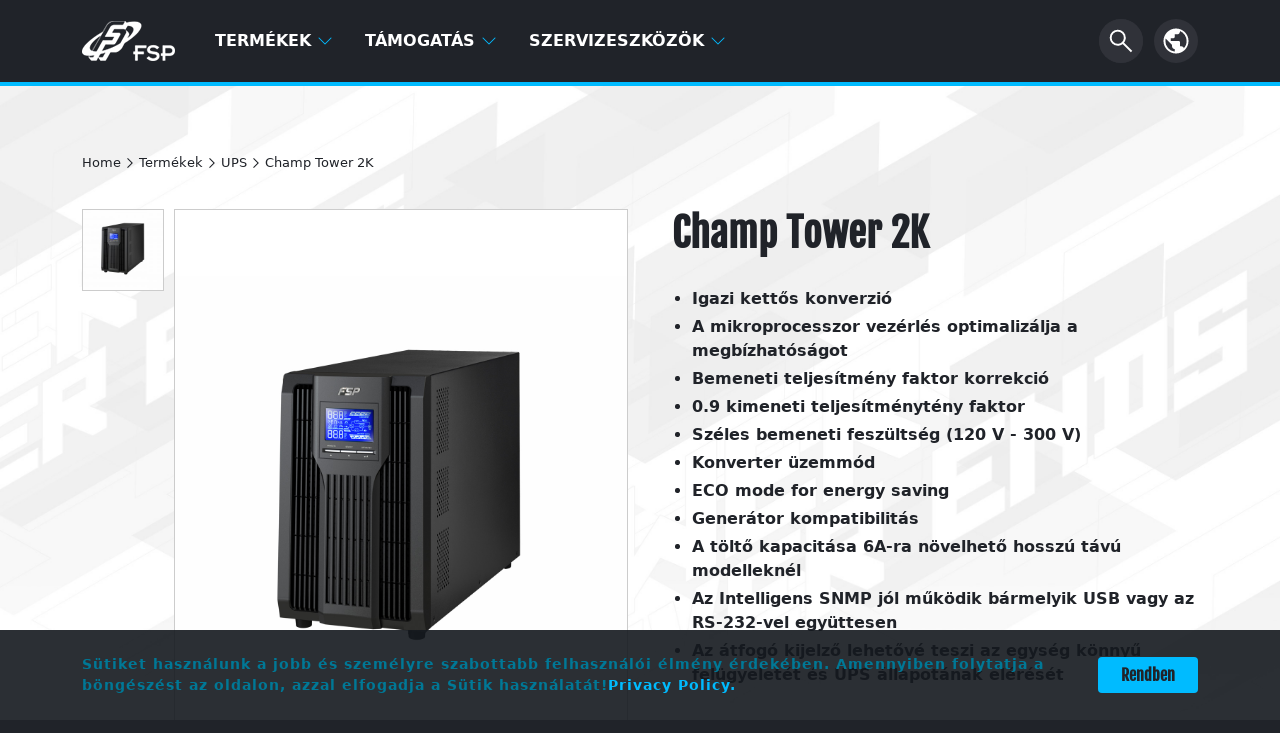

--- FILE ---
content_type: text/html; charset=UTF-8
request_url: https://www.fsplifestyle.com/PROP17b002901/
body_size: 8786
content:
<!DOCTYPE html>
<html lang="hu-hu" prefix='og:https://ogp.me/ns#'>
	<head>
		<meta charset="utf-8" />
		<meta name="viewport" content="width=device-width, initial-scale=1" />
		<meta http-equiv="X-UA-Compatible" content="IE=9; IE=8; IE=7" />
		<meta name="google-site-verification" content="oT9ucSuHNWNTDhH9WdFS-cv-Yt2um3KYyD1YOKUDtyc" />
				
		<!-- Google Tag Manager -->
		<script>(function(w,d,s,l,i){w[l]=w[l]||[];w[l].push({'gtm.start':
		new Date().getTime(),event:'gtm.js'});var f=d.getElementsByTagName(s)[0],
		j=d.createElement(s),dl=l!='dataLayer'?'&l='+l:'';j.async=true;j.src=
		'https://www.googletagmanager.com/gtm.js?id='+i+dl;f.parentNode.insertBefore(j,f);
		})(window,document,'script','dataLayer','GTM-5GXWJJP');</script>
		<!-- End Google Tag Manager -->
		
		<!-- Meta Pixel Code -->
		<!--<script>
		!function(f,b,e,v,n,t,s)
		{if(f.fbq)return;n=f.fbq=function(){n.callMethod?
		n.callMethod.apply(n,arguments):n.queue.push(arguments)};
		if(!f._fbq)f._fbq=n;n.push=n;n.loaded=!0;n.version='2.0';
		n.queue=[];t=b.createElement(e);t.async=!0;
		t.src=v;s=b.getElementsByTagName(e)[0];
		s.parentNode.insertBefore(t,s)}(window, document,'script',
		'https://connect.facebook.net/en_US/fbevents.js');
		fbq('init', '1972619403230971');
		fbq('track', 'PageView');
		</script>-->
		<!-- End Meta Pixel Code -->

		
				<title>Champ Tower | Szünetmentes tápegységek | FSP</title>
		<meta name="keywords" content="" />
		<meta name="description" content="Az FSP Champ egy kettős konverziós online UPS, 0.9-es kimenti teljesítménytény faktorral és energiatakarékos ECO móddal." />
		<!--FACEBOOK CONFIG-->
		<meta property="fb:admins" content="100000405395893" />
		<meta property="fb:app_id" content="642760455928853" />
		<meta property="og:title" content="Champ Tower" />
		<meta property="og:type" content="product" />
		<meta property="og:url" content="https://www.fsplifestyle.com/hu/product/ChampTower2K.html" />
		<meta property="og:image" content="https://www.fsplifestyle.com/upload/product/PIC16100000000000336_1040x520.jpg" />
		<meta property="og:description" content="Az FSP Champ egy kettős konverziós online UPS, 0.9-es kimenti teljesítménytény faktorral és energiatakarékos ECO móddal." />
		<!-- The styles -->
		<!-- <link href="//fonts.googleapis.com/css?family=Roboto:400,300,500,700" rel="stylesheet" type="text/css" />	-->
		<link href="../bootstrap-5.1.1/dist/css/bootstrap.min.css" rel="stylesheet" type="text/css" />				
		<link href="../css/animate.min.css" rel="stylesheet" type="text/css" />
		
		<link href="../css/neatcookie.css?v=220701001" rel="stylesheet" type="text/css" />
		<link href="../css/head.css" rel="stylesheet" type="text/css" />
		<link href="../css/footer.css" rel="stylesheet" type="text/css" />
		<link href="../css/hover-min.css" rel="stylesheet" type="text/css" />
		<!-- Add fancyBox Nancy Edit -->
		<link href="../css/jquery.fancybox.css?v=2.1.7" rel="stylesheet" type="text/css" media="screen" />
		<link href="https://cdnjs.cloudflare.com/ajax/libs/animate.css/4.0.0/animate.min.css" rel="stylesheet" />
		
		<link href="../css/model.css" rel="stylesheet" type="text/css" /><link href="../js/baguetteBox/baguetteBox.min.css" rel="stylesheet" type="text/css" />		
		<!--<link href="../js/jquery.bxslider/jquery.bxslider.css" rel="stylesheet" type="text/css" />
		<link href="../js/baguetteBox/baguetteBox.min.css" rel="stylesheet" type="text/css" />
		<link href="../css/set.css" rel="stylesheet" type="text/css" /> -->
				
		<!-- jQuery -->
		<script src="../js/jquery-3.6.0.min.js"></script>
		<!-- <script src="../bootstrap-5.1.1/dist/js/bootstrap.min.js"></script>-->
		<script src="../bootstrap-5.1.1/dist/js/bootstrap.bundle.min.js"></script>
		<script src="../js/jquery.cookie.js"></script>
		<script src="../js/eatcookie.js"></script>		
		<script src="../js/WOW-master/dist/wow.min.js"></script>
		<script src='https://www.recaptcha.net/recaptcha/api.js'></script>
		<!-- <script src="../js/jquery.ellipsis.js"></script>		
		<script src="../js/jquery.scrollme.min.js"></script>
		<script src="../js/jquery.bxslider/jquery.bxslider.min.js"></script>
		<script src="../js/baguetteBox/baguetteBox.min.js"></script>-->

		<script src="../js/blowup.js"></script><script src="../js/baguetteBox/baguetteBox.min.js"></script>		
				<!-- The HTML5 shim, for IE6-8 support of HTML5 elements -->
	  <!--[if lt IE 9]>
	      <script src="//oss.maxcdn.com/html5shiv/3.7.2/html5shiv.min.js"></script>
	      <script src="//oss.maxcdn.com/respond/1.4.2/respond.min.js"></script>
	    <![endif]-->		

		<!--[if IE]>
		    <script src = "../js/fixIEPlaceholder.js"></script>
		<![endif]-->
		
		<!-- The fav icon -->
		<link rel="shortcut icon" type="image/x-icon" href="/favicon.ico">
		<link rel="icon" type="image/x-icon" href="/favicon.ico">	
		<link rel="icon" type="image/png" href="/favicon-32x32.png" sizes="32x32">
		<link rel="icon" type="image/png" href="/favicon-64x64.png" sizes="64x64">
		<link rel="icon" type="image/png" href="/favicon-192x192.png" sizes="192x192">
	</head>
	
	<body>
		<!-- Google Tag Manager (noscript) -->
		<noscript><iframe src="https://www.googletagmanager.com/ns.html?id=GTM-5GXWJJP"
		height="0" width="0" style="display:none;visibility:hidden"></iframe></noscript>
		<!-- End Google Tag Manager (noscript) -->
		
		<!-- Meta Pixel Code -->
		<!-- <noscript><img height="1" width="1" style="display:none" src="https://www.facebook.com/tr?id=1972619403230971&ev=PageView&noscript=1" /></noscript>-->
		<!-- End Meta Pixel Code -->
	
			
		<!--Navigation -->		
		<header>
			<div class="head_menu">
                <nav class="navbar navbar-expand-md navbar-light bg-light fixed-top">
                    <div class="container">
						<div class="fsp_logo">
                            <a class="navbar-brand" href="../hu/index.php"><!--FSP logo-->
                                <img src="../imgs/head_logo_fsp.png">
                            </a>
                        </div>
						
						<!--Mobile Language Menu-->
						<div class="head_language head_language_m">
                            <div class="nav-item dropdown">
                                <a class="nav-link" href="#" id="navbarDropdown" role="button" data-bs-toggle="dropdown" aria-expanded="false">
                                    <img src="../imgs/icon/svg/icon_earth.svg">
                                </a>
								
								                                <ul class="dropdown-menu" aria-labelledby="navbarDropdown">
									<li><a class="dropdown-item" href="/en/">Global (English)</a></li>
																		<li><a class="dropdown-item" href="/br/">Brazil (Português)</a></li>									<li><a class="dropdown-item" href="/cn/">China (简体中文)</a></li>									<li><a class="dropdown-item" href="/cz/">Czech (Česky)</a></li>									<li><a class="dropdown-item" href="/fr/">France (Français)</a></li>									<li><a class="dropdown-item" href="/de/">Germany (Deutsch)</a></li>									<li><a class="dropdown-item active-item" href="/hu/">Hungary (Hungarian)</a></li>									<li><a class="dropdown-item" href="/id/">Indonesia (Indonesian)</a></li>									<li><a class="dropdown-item" href="/it/">Italy (Italiano)</a></li>									<li><a class="dropdown-item" href="/jp/">Japan (日本語)</a></li>									<li><a class="dropdown-item" href="/pl/">Poland (Polish)</a></li>									<li><a class="dropdown-item" href="/ru/">Russia (русский)</a></li>									<li><a class="dropdown-item" href="/kr/">South Korea (한국어)</a></li>									<li><a class="dropdown-item" href="/es/">Spain (Español)</a></li>									<li><a class="dropdown-item" href="/tw/">Taiwan (繁體中文)</a></li>									<li><a class="dropdown-item" href="/tr/">Turkey (Türkçe)</a></li>									<li><a class="dropdown-item" href="/us/">USA (English)</a></li>									<li><a class="dropdown-item" href="/vn/">Vietnam (Tiếng Việt)</a></li>                                </ul>
                            </div>
                        </div>
                        <div class="nav navbar-dark bg-dark"><!--漢堡-->
                            <button class="navbar-toggler" type="button" data-bs-toggle="collapse" data-bs-target="#navbarSupportedContent" aria-controls="navbarSupportedContent" aria-expanded="false" aria-label="Toggle navigation">
                                <span class="navbar-toggler-icon"></span>
                            </button>
                        </div>
						
												
						<!--Main Menu-->
                        <div class="collapse navbar-collapse navbar-expand-md" id="navbarSupportedContent">
                            <ul class="navbar-nav me-auto">
							
															<li class="nav-item dropdown menu_pdt">
									<a class="nav-link" href="#" id="navbarDropdown" role="button" data-bs-toggle="dropdown" aria-expanded="false">
									Termékek
										<svg xmlns="http://www.w3.org/2000/svg" width="16" height="16" fill="currentColor" class="bi bi-chevron-down" viewBox="0 0 16 16">
                                            <path fill-rule="evenodd" d="M1.646 4.646a.5.5 0 0 1 .708 0L8 10.293l5.646-5.647a.5.5 0 0 1 .708.708l-6 6a.5.5 0 0 1-.708 0l-6-6a.5.5 0 0 1 0-.708z"/>
                                        </svg>
                                    </a>
									<ul class="dropdown-menu row" aria-labelledby="navbarDropdown">										<li class="pdt_4">
											<ul>
                                                <a href="../hu/category/psu.html">
													<div class="pdt_title">
														<h3>Tápegység</h3>
														 <img src="../imgs/icon/svg/icon_arrow_right.svg" />
													</div>
												</a>
												
												<li><a class="dropdown-item" href="../hu/category/psu.html?loop=series">Sorozat</a></li><li><a class="dropdown-item" href="../hu/category/psu.html?loop=pcie5">PCIe Gen 5</a></li><li><a class="dropdown-item" href="../hu/category/psu.html?loop=plus">80 PLUS</a></li><li><a class="dropdown-item" href="../hu/category/psu.html?loop=watt">Watt</a></li><li><a class="dropdown-item" href="../hu/category/psu.html?loop=modular">Moduláris</a></li><li><a class="dropdown-item" href="../hu/category/psu.html?loop=formfactor">Kialakítás</a></li>
												
											</ul>
										</li>										<li class="pdt_4">
											<ul>
                                                <a href="../hu/category/case.html">
													<div class="pdt_title">
														<h3>Számítógépház</h3>
														 <img src="../imgs/icon/svg/icon_arrow_right.svg" />
													</div>
												</a>
												
												<li><a class="dropdown-item" href="../hu/category/case.html?tag=1&amp;size=full">Teljes méretű toronyház</a></li><li><a class="dropdown-item" href="../hu/category/case.html?tag=1&amp;size=mid">Közepes toronyház</a></li><li><a class="dropdown-item" href="../hu/category/case.html?tag=1&amp;size=micro">Micro ATX és kocka</a></li><li><a class="dropdown-item" href="../hu/category/case.html?tag=1&amp;size=itx">Mini ITX</a></li>
												
											</ul>
										</li>										<li class="pdt_4">
											<ul>
                                                <a href="../hu/category/ups.html">
													<div class="pdt_title">
														<h3>UPS</h3>
														 <img src="../imgs/icon/svg/icon_arrow_right.svg" />
													</div>
												</a>
												
												<li><a class="dropdown-item" href="../hu/category/ups.html?tag=1&amp;utype=online">On-Line</a></li><li><a class="dropdown-item" href="../hu/category/ups.html?tag=1&amp;utype=offline">Off-Line</a></li><li><a class="dropdown-item" href="../hu/category/ups.html?tag=1&amp;utype=line-interactive">Vonal-interaktív</a></li><li><a class="dropdown-item" href="../hu/category/ups.html?loop=capacity">Teljesítmény</a></li><li><a class="dropdown-item" href="../hu/category/ups.html?loop=installation">Telepítés típusa</a></li>
												
											</ul>
										</li>									</ul>
								</li>								<li class="nav-item dropdown">
									<a class="nav-link" href="#" id="navbarDropdown" role="button" data-bs-toggle="dropdown" aria-expanded="false">
									Támogatás
										<svg xmlns="http://www.w3.org/2000/svg" width="16" height="16" fill="currentColor" class="bi bi-chevron-down" viewBox="0 0 16 16">
                                            <path fill-rule="evenodd" d="M1.646 4.646a.5.5 0 0 1 .708 0L8 10.293l5.646-5.647a.5.5 0 0 1 .708.708l-6 6a.5.5 0 0 1-.708 0l-6-6a.5.5 0 0 1 0-.708z"/>
                                        </svg>
                                    </a>
									<ul class="dropdown-menu row" aria-labelledby="navbarDropdown">										<li><a class="dropdown-item" href="../hu/ContactUs.php">Kapcsolatfelvétel</a></li>										<li><a class="dropdown-item" href="../hu/faq.php">GYIK</a></li>										<li><a class="dropdown-item" href="../hu/warranty.php">Garancia</a></li>										<li><a class="dropdown-item" href="../hu/wheretobuy.php">Hol vásárolható meg?</a></li>									</ul>
								</li>								<li class="nav-item dropdown">
									<a class="nav-link" href="#" id="navbarDropdown" role="button" data-bs-toggle="dropdown" aria-expanded="false">
									Szervizeszközök
										<svg xmlns="http://www.w3.org/2000/svg" width="16" height="16" fill="currentColor" class="bi bi-chevron-down" viewBox="0 0 16 16">
                                            <path fill-rule="evenodd" d="M1.646 4.646a.5.5 0 0 1 .708 0L8 10.293l5.646-5.647a.5.5 0 0 1 .708.708l-6 6a.5.5 0 0 1-.708 0l-6-6a.5.5 0 0 1 0-.708z"/>
                                        </svg>
                                    </a>
									<ul class="dropdown-menu row" aria-labelledby="navbarDropdown">										<li><a class="dropdown-item" href="../hu/../landing/calculator.html">Tápegység-kalkulátor</a></li>										<li><a class="dropdown-item" href="../hu/tipsFind.php">Csatlakozófej-kereső</a></li>									</ul>
								</li>							
                            </ul>
							
														
							<!--搜尋button-->
                            <div class="head_search">
                                <form id="srh_form" action="search.php" method="get" style="margin-bottom:0;" onsubmit="return false">
									<div class="search search_lg">
										<input type="text" class="input" name="srh_txt" id="srh_txt" placeholder='SEARCH'>
										<button class="btn">
											<img src="../imgs/icon/svg/icon_search.svg" />
										</button>
									</div>
								</form>
								<form id="srh_form_m" action="search.php" method="get" onsubmit="return false">
									<div class="search search_sm" id="search_sm">
										<input type="text" class="input" name="srh_txt" id="srh_txt" placeholder='SEARCH'>
										<button class="btn">
											<img src="../imgs/icon/svg/icon_search.svg" />
										</button>
									</div>
								</form>
                            </div>
														
							<!--Language Manu-->
                            <div class="head_language">
                                <div class="nav-item dropdown">
                                    <a class="nav-link" href="#" id="navbarDropdown" role="button" data-bs-toggle="dropdown" aria-expanded="false">
										<img src="../imgs/icon/svg/icon_earth.svg">
                                    </a>
                                    <a class="nav-link language_btn" href="#" id="navbarDropdown" role="button" data-bs-toggle="dropdown" aria-expanded="false">language</a>
									                                    <ul class="dropdown-menu" aria-labelledby="navbarDropdown">
										<li><a class="dropdown-item" href="/en/">Global (English)</a></li>
																			<li><a class="dropdown-item" href="/br/">Brazil (Português)</a></li>										<li><a class="dropdown-item" href="/cn/">China (简体中文)</a></li>										<li><a class="dropdown-item" href="/cz/">Czech (Česky)</a></li>										<li><a class="dropdown-item" href="/fr/">France (Français)</a></li>										<li><a class="dropdown-item" href="/de/">Germany (Deutsch)</a></li>										<li><a class="dropdown-item active-item" href="/hu/">Hungary (Hungarian)</a></li>										<li><a class="dropdown-item" href="/id/">Indonesia (Indonesian)</a></li>										<li><a class="dropdown-item" href="/it/">Italy (Italiano)</a></li>										<li><a class="dropdown-item" href="/jp/">Japan (日本語)</a></li>										<li><a class="dropdown-item" href="/pl/">Poland (Polish)</a></li>										<li><a class="dropdown-item" href="/ru/">Russia (русский)</a></li>										<li><a class="dropdown-item" href="/kr/">South Korea (한국어)</a></li>										<li><a class="dropdown-item" href="/es/">Spain (Español)</a></li>										<li><a class="dropdown-item" href="/tw/">Taiwan (繁體中文)</a></li>										<li><a class="dropdown-item" href="/tr/">Turkey (Türkçe)</a></li>										<li><a class="dropdown-item" href="/us/">USA (English)</a></li>										<li><a class="dropdown-item" href="/vn/">Vietnam (Tiếng Việt)</a></li>                                    </ul>
                                </div>
                            </div>
							
                        </div>
                    </div>
                </nav>
            </div>
		</header>
		
		<script>
			/*搜尋button動畫*/
			
			// 取得有作用的Search Div
			var srh_frm, search,srh_btn,srh_input;
			
			if($(".search_lg").css("display")=="block"){
				srh_frm = "srh_form";
				search = document.querySelector('.search_lg');
				srh_btn = document.querySelector('.search_lg .btn');
				srh_input = document.querySelector('.search_lg .input');
				
				$('#srh_form_m input#srh_txt').removeAttr('id');  // 移除id
			}else{
				srh_frm = "srh_form_m";
				search = document.querySelector('.search_sm');
				srh_btn = document.querySelector('.search_sm .btn');
				srh_input = document.querySelector('.search_sm .input');
				
				$('#srh_form input#srh_txt').removeAttr('id');  // 移除id
			}

			srh_btn.addEventListener('click', e => {
				if(search.classList.contains('active') || srh_frm=="srh_form_m"){
					//searchTex = srh_input.value;
					
					var srh_txt = $('#srh_txt').val();
					var txt_len=srh_txt.replace(/[^\x00-\xff]/g,"xx").length;  // 將中文字取代成2個英文字
					
					if (srh_txt=="" || txt_len < 3){
						alert('Nem lehet üres. Kérjük, adjon meg legalább 3 karaktert.');
						return false;
					}
					
					document.getElementById(srh_frm).submit();
				}else{
					search.classList.toggle('active',true);  // true: 強制新增
					srh_input.focus();
				}
			});
			
			
			//navbar縮減動畫
			$(window).scroll(function() {
				if ($(document).scrollTop() > 50) {
			$('nav').addClass('shrink');
				} else {
					$('nav').removeClass('shrink');
				}
			});
		</script>				
		<!-- 頁面內容Start -->
        <main>
            <div id="model">

                <div class="container">
					<!-- 麵包屑 -->					
					<div class="breadcrumbs">
                        <p>
                            <a href="../hu/index.php">Home</a>
							<img src="../imgs/icon/svg/icon_arrow_right.svg" />Termékek							<img src="../imgs/icon/svg/icon_arrow_right.svg" /><a href="../hu/category/ups.html">UPS</a>
							<img src="../imgs/icon/svg/icon_arrow_right.svg" /><a aria-current="page">Champ Tower 2K</a>
                        </p>
                    </div>

                    <div class="model_content row">
                        <div class="model_pic col-lg-6 col-md-12">
							<div class="model_pic_min">
                                <ul id="imgList">
								<div class="imgList"><li><a href="../upload/product/PIC16100000000000300.jpg"><img src="../upload/product/PIC16100000000000300_240x240.jpg" width="80" data-img="../upload/product/PIC16100000000000300.jpg" /></a></li></div>                                </ul>
                            </div>
                            <div class="model_pic_show">
								<img id="imgProduct" src="../upload/product/PIC16100000000000300.jpg" alt="PIC16100000000000300" width="100%" data-img="../upload/product/PIC16100000000000300.jpg" />								
                            </div>
                        </div>
                        <div class="model_intro col-lg-6 col-md-12">
                            <div class="model_spec">
                                <h1>Champ Tower 2K</h1>
								                                
                                <div class="model_spec_list">
                                    <ul>
									<li>Igazi kettős konverzió</li><li>A mikroprocesszor vezérlés optimalizálja a megbízhatóságot</li><li>Bemeneti teljesítmény faktor korrekció</li><li>0.9 kimeneti teljesítménytény faktor</li><li>Széles bemeneti feszültség (120 V - 300 V)</li><li>Konverter üzemmód</li><li>ECO mode for energy saving</li><li>Generátor kompatibilitás</li><li>A töltő kapacitása 6A-ra növelhető hosszú távú modelleknél</li><li>Az Intelligens SNMP jól működik bármelyik USB vagy az RS-232-vel együttesen</li><li>Az átfogó kijelző lehetővé teszi az egység könnyű felügyeletét és UPS állapotának elérését</li>                                    </ul>
                                </div>
                                <div class="model_icon">
                                    <ul>
									  
                                    </ul>
                                </div>
                            </div>
                            <div class="model_dropdown_box row">
															<div class="col-md-6">
									<div class="dropdown dropdown_box">
										<button class="btn btn-secondary" type="button" id="dropdownMenuButton1" data-bs-toggle="dropdown" aria-expanded="false">
                                            <p class="sort">Más Modell</p>
                                            <img src="../imgs/icon/svg/icon_arrow_bottom.svg" />
                                        </button>
										<ul class="dropdown-menu" aria-labelledby="dropdownMenuButton1">
																						<li class="dropdown-item"><a href="../hu/product/ChampTower3K.html"><span>3K</span></a></li>											<li class="dropdown-item"><a href="../hu/product/ChampTower1K.html"><span>1K</span></a></li>
										</ul>
									</div>
								</div>								<div class="col-md-6">
									<div class="dropdown dropdown_box">
										<button class="btn btn-secondary" type="button" id="dropdownMenuButton2" data-bs-toggle="dropdown" aria-expanded="false">
                                            <p class="sort">Más Termék</p>
                                            <img src="../imgs/icon/svg/icon_arrow_bottom.svg" />
                                        </button>
										<ul class="dropdown-menu" aria-labelledby="dropdownMenuButton2">
																						<li class="dropdown-item"><a href="../hu/product/EP2K.html"><span>EP</span></a></li>											<li class="dropdown-item"><a href="../hu/product/FP2K.html"><span>FP</span></a></li>
										</ul>
									</div>
								</div>							  
                            </div>
                        </div>
                    </div>
                </div>

				<!-- Submenu -->
                <div class="model_belt" id="submenu">
                    <div class="container">
						<div>
                            <a class="movetop" href="#">
                                <span class="productseriesname">Champ Tower</span><span class="productmodelname"> 2K</span>
                            </a>
                        </div>
						
						<div class="pull-right">
							<a href="#" id="btuSubmenu" class="menu_button" data-text="more">
                                <img src="../imgs/icon/svg/icon_arrow_bottom.svg">
                            </a>
                            <ul class="ulProductMenu">
															<li>
									<a class="submenu-item" href="#specificaions">
										<h3>Leírás</h3>
										<div class="belt_arrow"></div>
									</a>
								</li>                            </ul>
                        </div>
                    </div>
                </div>			
				

                <!-- 產品介紹內容 start -->
                <div class="model_design">
                    <div class='container'><p style="font-family: Arial, Helvetica, sans-serif; font-size: 13.824px; line-height: 20.736px;">Az FSP Champ egy kettős konverziós online UPS, 0.9-es kimenti teljesítménytény faktorral. Kis méretűre tervezve és mikroprocesszor vezérlővel ellátva. <br /></p><p style="font-family: Arial, Helvetica, sans-serif; font-size: 13.824px; line-height: 20.736px;">A Champ szabványos USB és RS-232 kommunikációs portokkal rendelkezik, beépített intelligens bővítőhellyel az esetleges további adapterekhez, protokollkonverterekhez.</p><div class="col-xs-12"><h2 class="product-hr">Add-on Lan Card For Online UPS</h2><h3>SNMP Card</h3><div><ul><li>Golden finger UPS slot típus</li><li>RJ45 10 / 100BaseT hálózati támogatás</li><li>Windows, Liunx, MAC és a Solaris operációs rendszer támogatottság</li><li>Kompakt méret az FSP Champ, Proline és Knight sorozatok számára<br /></li><ul></ul></ul></div><div class="row"><div class="col-xs-6"><img src="../upload/day_160520/201605200902543725.jpg" alt="" width="100%" /></div><div class="col-xs-6"><img src="../upload/day_160520/201605200902156509.jpg" alt="" width="100%" /></div></div></div><div class="col-xs-12 table-responsive"><table class="sptable" width="100%" cellspacing="0" cellpadding="4" border="1"> <tbody><tr><td style="background-color:#EEEEEE" width="220px">Model</td><td style="background-color:#EEEEEE">SNMP Card</td></tr><tr><td>Protocol Support</td><td>SNMP-V1,  SNMP-V2</td></tr><tr><td>UPS Slot Type</td><td>Golden  Finger</td></tr><tr><td>Network Support</td><td>RJ45  10/100BaseT</td></tr><tr><td>Supported MIB</td><td>RFC1213,  RFC1628, Voltronic MIB</td></tr><tr><td>Supported Software</td><td>ViewPower</td></tr><tr><td>Supported OS</td><td>Windows  family, Liunx, MAC, and Solaris</td></tr><tr><td>Supported Extension Devices</td><td>Optional  environmental monitoring detector</td></tr><tr><td>Power Input</td><td>12V</td></tr><tr><td>Power Consumption</td><td>2  watt (max.)</td></tr><tr><td>Operating Temperature</td><td>0  ~ 40°C</td></tr><tr><td>Operating Humidity</td><td>0%  ~ 95%</td></tr><tr><td colspan="2" style="background-color:#EEEEEE">PHYSICAL</td></tr><tr><td>Dimension, D x W x H (mm)</td><td>23  x 47 x 15</td></tr><tr><td>Net Weight (kgs)</td><td>34.7  g</td></tr><tr><td colspan="2">*  Product specifications are subject to change without further notice<br />*SNMP Card is optional.</td></tr></tbody></table></div><style>.sptable td{
padding:4px;
}</style><a name="ModelData"></a></div>                </div>
                <!-- 產品介紹內容 end -->
				
				<!-- TipFind & SubMenu start -->
				<div class="model_data">
					<!-- Tip Find -->
										
					<!-- Specifications-->
										<div id="specificaions" class="data_block data_gray">
                        <div class="container">
                            <h3>Leírás</h3>
                            <div class="table-responsive">
                                <table class="table table-bordered table-striped">
                                    <tbody>
																			<tr>
											<th>Model</th>
											<td>Champ 2K</td>
										</tr>										<tr>
											<th>Input Capacity</th>
											<td>2000 VA / 1800 W</td>
										</tr>										<tr>
											<th>Input Voltage Range</th>
											<td>100/110/115/120/127VAC or 200/208/220/230/240VAC</td>
										</tr>										<tr>
											<th>Input Frequency Range</th>
											<td>40Hz  ~ 70 Hz</td>
										</tr>										<tr>
											<th>Output AC Voltage Regulation</th>
											<td>± 1%</td>
										</tr>										<tr>
											<th>Output Frequency</th>
											<td>50 Hz or 60Hz ± 0.5% (Batt. Mode)</td>
										</tr>										<tr>
											<th>Output Waveform(Batt. Mode)</th>
											<td>Pure Sinewave</td>
										</tr>										<tr>
											<th>Transfer Time</th>
											<td>0 ms (Typical)</td>
										</tr>										<tr>
											<th>Battery Type & Number</th>
											<td>12 V / 9 AH, 4</td>
										</tr>										<tr>
											<th>Battery Typical Recharge Time</th>
											<td>4 hours recover to 90% capacity</td>
										</tr>										<tr>
											<th>Weight</th>
											<td>17 kg</td>
										</tr>										<tr>
											<th>Noise</th>
											<td>Less than 50dBA @ 1 Meter</td>
										</tr>										<tr>
											<th>Dimensions(L x W x H)</th>
											<td>397 x 145 x 220 mm</td>
										</tr>										<tr>
											<th>Humidity</th>
											<td>20-90 % RH @ 0- 40°C (non-condensing)</td>
										</tr>									</tbody>
                                </table>
                            </div>
                        </div>
                    </div>
										
									</div>
				<!-- TipFind & SubMenu End -->
				
            </div>
        </main>
        <!-- 頁面內容End -->


<script src="../js/typeahead.bundle.js"></script>		
<script>
	/*$(function() {
	  $("#imgProduct").blowup();
	});*/
	
	$(".thumbnail").click(function(){
		$imgList=$(this).find("a");
		if($imgList.length>0){
			$imgList[0].click();
		}
	});
	baguetteBox.run('.imgList');
	
	var liIndex=0;	
	var changeImg=function(e){
		var $this=$(this);
		
		liIndex=$this.index();
		var bigimage=$this.find("img").attr("data-img");
		$("#imgProduct").attr("src",bigimage);
		
		//$("#imgProduct").blowup();
	}
	
	var cache=[];
	$(document).ready(function(){
		/*var mPic_wd=$(".model_pic").width();
		var minPic_wd=$(".model_pic_min").width();
		var pic_wd= mPic_wd - minPic_wd;*/
		
		$(window).scroll(function(){    //Desktop
			var $topitem=$("#submenu");
			
			if($(this).scrollTop()>=$topitem.offset().top && !$topitem.hasClass("topfixed")){
				$topitem.data("itemtop",$topitem.offset().top).addClass("topfixed");				
			} else if($(this).scrollTop()<$topitem.data("itemtop")){
				$topitem.removeClass("topfixed")
			}
		});
		
		var submenuArea="";
		$('body').scroll(function(){	// Mobile
			var $topitem_m=$("#submenu");
			var submenuTop=$("#submenu")[0].offsetTop;  // 移到上面後位置會改變
			
			if($(this).scrollTop() >= submenuTop && !$topitem_m.hasClass("topfixed")){				
				$topitem_m.data("itemtop",submenuTop).addClass("topfixed");
				submenuArea = submenuTop;
			} else if(submenuArea !="" && $(this).scrollTop() < submenuArea){
				$topitem_m.removeClass("topfixed");				
			}
		});
		//==============================================
		
		//Adapter Search tips
		$('.typeahead').typeahead({  hint: true,  highlight: true,  minLength: 1},{
			name: 'states',
			display:'label',
			source: GetTips,
			limit:10
	
		}).on('typeahead:selected',function(evt,datum){  
			$("#btnSch").val(datum.value);
		}).on('typeahead:open',function(evt,datum){  
			$("#btnSch").val("");
			$("#tipShow").hide();
		});
				
		$("#btnSch").click(function(e){
			e.preventDefault();
			$("#tipShow").show();

			if(this.value=="") {
				$.getJSON("../public/ajax_findAdapter.php",{q:$("#txtSch").val()},function(d){
					$.each(d,function(i,item){
						$("#tipShow").load("../public/ajax_findTip.php",{recKey:item.value});
						return false;
					});
					});
				
				$("#tipShow").html("");
			} else {
				$("#tipShow").load("../public/ajax_findTip.php",{recKey:this.value});
			}
			return;
		});
		$("#txtSch").keydown(function(e){
			if(e.keyCode==13) $("#btnSch").click();
		});
		//==============================================		
		
		//Submenu item 
		$("#btuSubmenu").click(function(e){
			var $this=$(this);
			var text=$this.attr("data-text");
			e.preventDefault();	

			if(text == "more"){
				$this.attr("data-text", "less");
				$(".ulProductMenu").addClass("on");        
			}else if(text == "less"){
				$this.attr("data-text", "more");
				$(".ulProductMenu").removeClass("on");            
			}
		});
		
		$(".submenu-item").click(function(e){
			e.preventDefault();
			var $this=$(this);
			var itemtop=$($this.attr("href"))[0].offsetTop-140;
			
			$("html, body").animate({ scrollTop: itemtop }, 1000);			
			if(!$('#btuSubmenu').is(':hidden')) $("#btuSubmenu").trigger('click');
		});
		//==============================================

		$("#imgList li").click(changeImg);
		/*$(window).resize(function(){
			mPic_wd=$(".model_pic").width();
			minPic_wd=$(".model_pic_min").width();
			pic_wd= mPic_wd - minPic_wd;
			
			//$("#mlens_wrapper_0").attr('style', 'width:'+pic_wd+'px');
		});*/
		//==============================================
		
		//FAQ
		$(".faqbtn").click(function(e){
			var $this=$(this);
			var targetId=$this.attr("data-bs-target");
			var sno=$this.attr("data-key");				
			
			$.ajax({
				type: "POST",
				url: 'public/ajaxFaqItem.php',
				data: { fno: sno, dno: targetId},			
				success: function(data) {
					$(".modal-content").html(data);
				}
			});
		});
	});	
</script>	<!-- end content-->
		
		<footer class="bg-cover">
            <div class="container">
                <div class="footer_c1">
                    <div class="row">
                        <div class="col-md-7 footer_text">
                            <div class="row">
															<div class="col-sm-4">
                                    <h3>FSP</h3> 
									<ul>										<li><a href="../hu/BrandStory.php">Az FSP-ről</a></li>										<li><a href="../hu/pressroom.php">Sajtószoba</a></li>										<li><a href="../hu/SocialMedia.php"></a></li>										<li><a href="../hu/LegacyProducts.php">Kifutott termékek</a></li>									</ul>
                                </div>								<div class="col-sm-4">
                                    <h3>Média</h3> 
									<ul>										<li><a href="../hu/ProductReview.php">Terméktesztek</a></li>										<li><a href="../hu/ProjectSponsorship.php">Projekt szponzorálása</a></li>									</ul>
                                </div>								<div class="col-sm-4">
                                    <h3>Szerviz</h3> 
									<ul>										<li><a href="https://drive.google.com/drive/folders/1lbjyQN7RjH7U7SUk0rD_LjWM3OynAE5A" target="_blank">Erőforrás-központ</a></li>										<li><a href="../hu/tearmscondition.php">Felhasználási feltételek</a></li>										<li><a href="../hu/privacy.php">Adatvédelmi irányelvek</a></li>									</ul>
                                </div>                            </div>
                        </div>
                        <div class="col-md-5 footer_social">
                            <ul>
															<li><a href="https://www.facebook.com/FSP-Hungary-1588579737851354/" target="_blank"><img src="../imgs/footer/icon_fb.png" /></a></li>								<li><a href="http://twitter.com/fspeurope" target="_blank"><img src="../imgs/footer/icon_twtr.png" /></a></li>								<li><a href="https://www.youtube.com/user/FSPeurope" target="_blank"><img src="../imgs/footer/icon_yt.png" /></a></li>                            </ul>
                        </div>
                    </div>
                </div>
                <div class="footer_c2">
                    <div class="corporate">
                        <a href="https://www.fsp-group.com/"> </a>
                        <div class="footer_arrow"></div>
                        <p>corporate</p>
                    </div>
                    <div class="copyright">
                        <p>Copyright © 2026 FSP GROUP. All rights reserved.</p>
                    </div>
                </div>
            </div>
        </footer>
		
			<script>
			$(document).ready(function() {			
				if($.cookie('activeCookie')=='yes'){
					$("#rootCookie").hide();
				} else {
					$("#rootCookie").show();
				}
			});	
		
			initCookieHeight=function(){
				var ih=$("#divCheckCookie").outerHeight();
				$("#rootCookie").css("height",ih+"px");
			};
			$(window).resize(initCookieHeight);
			$(document).ready(function(){
				initCookieHeight();
			});
		</script>
		<div id="rootCookie">
			<div id="divCheckCookie">
				<div class="container">
					<div class="cookie_text">
						Sütiket használunk a jobb és személyre szabottabb felhasználói élmény érdekében. Amennyiben folytatja a böngészést az oldalon, azzal elfogadja a Sütik használatát!<a href="../hu/privacy.php">Privacy Policy.</a>					</div>				
					<button onclick="activeCookie(this);" class="btn btn-primary">Rendben</button>
					<div style="clear: both;"></div>
				</div>
			</div>
		</div>
		
	<script>
		new WOW().init();
	</script>
	
	</body>
</html>

--- FILE ---
content_type: text/css
request_url: https://www.fsplifestyle.com/css/model.css
body_size: 2628
content:
	/* 產品頁用css start */
	.hidden {
        display: none !important;
    }
	.product-wrap {
		color:#fff;
		background-color: #000;
	}
	.product-wrap h1, .product-wrap h2, .product-wrap h3 {
		margin-top: 20px;
		margin-bottom: 20px;
		padding: 0px;
	}
	.product-wrap p,.product-wrap span,.product-wrap div,.product-wrap li,.product-wrap label {
		font-size: 16px;
	}
	.product-wrap img {
		max-width: 100%;
	}
	.product-wrap section {
		position: relative;
		padding-top:80px;
		padding-bottom: 80px;
	}
    .tabLabel {
        border:1px #999999 solid;
        margin-top: 15px;
    }
    .tabLabel tbody tr td{
        text-align: center;
        border: 1px #999999 solid;
    }
    .tabCable {
        border:0px #cccccc solid;
    }
    .cableData {
        border-top: 3px #999999 solid;
        text-align: center;
        padding-top: 15px;
    }
    .tabCable img {
        text-align: center;
        border-width: 0px;
        width: 100%;
    }
    .tabCable thead tr td {
        border: none;
        text-align: center;
        font-size: 16px;
        font-weight: normal;
        min-width: 120px;
    }
    .tabCable tbody tr td {
        border-top: 3px #999999 solid;
    }
    .product-hr {
        font-weight: bold;
        background-color:#2f2f2f;
        color:#eeeeee;
        padding:10px 15px;
        line-height: 24px;
        font-size:20px;
    }
	
	.full-image {
		padding: 30px;
	}
	.img-list {
		background-attachment: fixed;
		width: 100%;
		height: 70%;
		background-repeat: no-repeat;
		background-size: cover;
		background-position: center;
	}
	.thumbnail:hover {
		cursor: pointer;
	}
	/* 產品頁用css end */
	#model {
		padding: 4rem 0 0;
	}
	#model .model_content {
		justify-content: flex-end;
		margin-bottom: 4rem;
	}
	#model .model_pic {
		display: flex;
	}
	#model .model_pic_show {
		background-color: #fff;
		border: 1px solid #ccc;
		display: flex;
		align-items: center;
		position: relative;
	}
	#model .model_pic_show img {
		width: 100%;
	}
	#model .model_pic_min {
		display: flex;
		padding-right: 10px;
	}
	#model .model_pic_min ul {
		display: flex;
		flex-direction: column;
	}
	#model .model_pic_min li {
		border: 1px solid #ccc;
		cursor: pointer;
		margin-bottom: 5px;
	}
	#model .model_pic_min li:hover {
		border: 1px solid #202329;
		transition: 0.3s;
	}
	#model .model_pic_min li img {
		width: 80px;
	}
	#model .model_intro {
		display: flex;
		flex-direction: column;
		flex-shrink: 9;
		padding-left: 2rem;
		justify-content: space-between;
	}
	#model .model_intro h1 {
		font-weight: bold;
		margin-bottom: 10px;
		font-family: 'Fjalla One', sans-serif;
		color: #202329;
	}
	#model .model_intro h2 {
		font-family: 'Roboto', "LiHei Pro", "微軟正黑體","細明體",sans-serif;
		color: #00bbff;
		font-size: 24px;
		font-weight: 500;
	}
	#model .discontinued {
		display: inline-block;
		padding: 8px 10px;
		border: 2px solid #e44f6c;
	}
	#model .discontinued h2 {
		font-family: 'Fjalla One', sans-serif;
		color: #e44f6c;
		font-size: 24px;
		font-weight: bold;
		text-transform: uppercase;
		margin-bottom: -2px;
	}
	#model .model_spec_list {
		margin: 30px 0;
	}
	#model .model_spec_list ul {
		padding-left: 20px;
	}
	#model .model_spec_list li {
		font-size: 16px;
		font-weight: 600;
		margin: 4px 0;
		list-style: disc;
		color: #202329;
	}
	/*#model .model_icon ul {
		display: flex;
	}*/
	#model .model_icon li {
		margin-right: 10px;
		margin-bottom: 10px;
		float: left;
		/*display: flex;
		align-items: center;*/
	}
	#model .model_icon li img {
		max-height: 80px;
		height: 100%;
		filter: drop-shadow(0 0 2px rgba(0 0 0 / 0.3));
	}
	#model .dropdown_box {
		margin-top: 30px;
	}
	#model .dropdown_box .btn-secondary {
		width: 100%;
	}

	/* model_belt start */
	#model .model_belt {
		background-color: #00bbff;
		color: #FFF;
		position: relative;
	}
	#model .model_belt .container {
		display: flex;
	    justify-content: space-between;
	    align-items: center;
	}
	#model .model_belt .movetop {
		padding: 1.5rem 0;
		display: block;
	}
	#model .model_belt .movetop span {
		color: #fff;
		font-size: 20px;
		font-weight: bold;
		margin: 0rem;
	}
	#model .model_belt .pull-right {
		display: flex;
		align-items: center;
	}
	#model .model_belt .pull-right #btuSubmenu:hover {
		color: #fff;
	}
	#model .model_belt .pull-right ul {
		display: flex;
	}
	#model .model_belt .pull-right li {
		margin-right: 0;
		margin-left: 1.5rem;
	}
	#model .model_belt .pull-right li a {
		display: flex;
		justify-content: center;
		padding: 0.5rem;
	}
	#model .model_belt .pull-right a h3 {
		color: #fff;
		font-size: 16px;
		text-transform: uppercase;
		font-family: 微軟正黑體;
	}
	#model .model_belt .menu_button {
		display: none;
	}
	#model .model_belt .menu_button img {
		filter: invert(100%) sepia(100%) saturate(0%) hue-rotate(29deg) brightness(100%) contrast(106%);
		width: 30px;
	}
	#model .model_belt .belt_arrow {
		position: absolute;
	    border-color: #00bbff transparent transparent transparent ;
	    border-style: solid solid solid solid;
	    border-width: 12px;
		height: 0px;
	    width: 0px;
	    bottom: 0;
	}
	#model .model_belt a:hover .belt_arrow {
		bottom: -22px;
		transition: 0.3s;
	}
	#submenu.topfixed {
		position: fixed;
		top:0px;
		width: 100%;
		z-index: 999;
		margin-top: 66px;
	}
	#submenu.topfixed .movetop {
		padding: 1rem 0;
	}
	/* model_belt end */

	/* model_data start */
	#model .model_data .data_block {
		padding: 4rem 0;
		background-color: rgba(0,0,0,0.1);
	}
	#model .model_data .data_gray {
		background-color: rgba(0,0,0,0.05);
	}
	#model .model_data .data_block h3 {
		font-family: 'Roboto', "LiHei Pro", "微軟正黑體","細明體",sans-serif;
		text-align: center;
		color: #202329;
		text-transform: uppercase;
		margin-bottom: 2rem;
	}
	#model .model_data .data_block table {
		border: 3px solid rgba(255,255,255,0.5);
	}
	#model .model_data .data_block table td {
		padding: 0.75rem 1rem;
		color: #202329;
	}
	#model .model_data .data_block table th {
		padding: 0.75rem 1rem;
		color: #202329;
	}
	#model #download a {
		width: 100%;
		color: #202329;
		display: flex;
		background-color: rgba(255,255,255,0.6);
		border: unset;
		padding: 0.5rem;
		align-items: center;
		border-radius: 6px;
		justify-content: space-between;
		margin-bottom: 10px;
	}
	#model #download a:hover {
		background-color: rgba(255,255,255,1);
		box-shadow: 0 0 4px 0 rgba(0,0,0,0.5);
		transition: 0.3s;
	}
	#model #download .dl_item {
		display: flex;
		align-items: center;
	}
	#model #download .dl_item img {
		width: 40px;
		height: 40px;
	}
	#model #download .dl_item p {
		margin-left: 1rem;
		font-size: 16px;
		font-weight: bold;
	}
	#model #download span {
		padding-right: 1rem;
		text-align: right;
		min-width: 100px;
	}
	#model #review .rev_item {
		margin-bottom: 1.5rem;
	}
	#model #review a {
		color: #202329;
		display: flex;
		background-color: #fff;
		border: 1px solid #ccc;
		padding: 1.5rem;
		align-items: center;
		border-radius: 6px;
		flex-direction: column;
		/*justify-content: space-between;*/
		height: 100%;
	}
	#model #review a:hover {
		box-shadow: 0 4px 8px 0 rgba(0,0,0,0.4);
		border: 1px solid #202329;
		transition: 0.3s;
	}
	#model #review .rev_logo {
		width: 100%;
		display: flex;
		/*height: 100%;*/
		/*align-items: center;*/
		justify-content: center;
		margin-bottom: 1rem;
	}
	#model #review .rev_logo img {
		/*max-height: 200px;
		width: 100%;*/
		max-width: 250px;
	}
	#model #review p {
		font-size: 14px;
		line-height: 1.4rem;
	}
	#model #data_tip .tipFind {
		display: flex;
		justify-content: center;
	}
	#model #data_tip .input-group {
		max-width: 600px;
		border: 3px solid #202329;
		background-color: #fff;
		height: 48px;
		align-items: center;
	}
	#model #data_tip .input-group input {
	    border: unset;
	    border-radius: 0;
	    padding: 0 1rem;
	    height: 100%;
	}
	#model #data_tip .input-group-btn {
		height: 100%;
	}
	#model #data_tip button {
		display: flex;
		align-items: center;
		justify-content: center;
		background-color: #00bbff;
		border: unset;
		border-radius: 0;
		padding: 0;
		height: 100%;
		transition: 0.3s;
	}
	#model #data_tip button span {
		color: #fff;
		font-size: 26px;
		padding: 0 10px;
		line-height: 50px;
	}
	#model #data_tip button:hover {
		background-color: #00bbff;
	}
	#model #data_tip button:hover span {
		color: #fff;
	}
	#model #data_tip .hvr-bubble-left:before {
        border-color: transparent #00bbff transparent transparent;
    }
	/* model_data end */

	/* model_design start */
	.product-wrap {
		font-family: Roboto, "LiHei Pro", 微軟正黑體, 細明體, sans-serif;
		font-weight: normal;
		font-size: 16px;
	}
	.bg-cover {
		background-position: center;
		background-size: cover;
		background-repeat: no-repeat;
	}
	/* model_design end */

	/* faq start */
	#faq .faq_block {
		border-top: 1px solid #ccc;
	}
	#faq .faq_item .faqbtn {
		width: 100%;
		color: #202329;
		display: flex;
		border: unset;
		padding: 0.75rem 0rem;
		align-items: center;
		justify-content: space-between;
		border-bottom: 1px solid #ccc;
		background-color: unset;
		border-radius: unset;
	}
	#faq .faq_item .faqbtn:hover {
		border-bottom: 1px solid #202329;
		transition: 0.3s;
	}
	#faq .faqbtn div {
		display: flex;
		align-items: center;
	}
	#faq .faqbtn span {
		min-width: 100px;
		text-align: right;
	}
	#faq .faqbtn div img {
		width: 40px;
		height: 40px;
	}
	#faq .faqbtn div p {
		margin: 0 1rem;
		font-size: 16px;
		font-weight: bold;
		text-align: left;
	}
	#faq .modal-dialog {
		max-width: 900px;
	}
	#faq .modal-header {
		padding: 1.5rem;
	}
	#faq .modal-header div {
		display: flex;
		align-items: center;
	}
	#faq .modal-header div img {
		width: auto;
	}
	#faq .modal-header h5 {
		margin: 0 1rem;
		font-weight: bold;
		color: #202329;
	}
	#faq .modal-header .btn-close {
		align-self: flex-start;
	}
	#faq .modal-body {
		padding: 1.5rem;
	}
	#faq .modal-body img {
		width: 100%;
	}
	#faq .modal-body p {
		font-size: 16px;
		line-height: 1.75rem;
		color: #202329;
	}
	#faq .modal-body * {
		margin-bottom: 1rem;
	}
	.modal-open {/*faq用，pop視窗停止scrollbar作動*/
		overflow:auto !important;
		padding-right: 0px !important;
	}
	.head_menu nav {/*faq用，pop視窗停止scrollbar作動*/
		padding-right: 0px !important;
	}
	/* faq end */

	:lang(ar) #model .model_pic_min {
		padding-right: 0;
		padding-left: 1rem;
	}
	:lang(ar) #model .model_intro {
		padding-left: 0;
		padding-right: 2rem;
	}
	:lang(ar) #model .model_spec_list ul {
		padding-left: 0;
		padding-right: 20px;
	}
	:lang(ar) #model .model_icon li {
		margin-right: 0;
		margin-left: 10px;
		float: right;
	}
	:lang(ar) #model .model_belt a {
		margin-right: 1rem;
		margin-left: 0;
	}
	:lang(ar) #model .model_belt .navbar-brand {
		margin: 0;
	}

@media screen and (max-width:1200px) {
	#model .model_intro .row {
		flex-direction: column;
	}
	#model .model_intro .row>* {
		width: 100%;
	}
}
@media screen and (max-width:991px)	{
	#model .model_intro {
		padding: 0 2rem;
	}
	#model .model_intro h1, #model .model_intro h2 {
		text-align: center;
	}
	#model .model_dropdown_box {
		margin: 0;
	}
	#model .model_spec {
		margin-top: 2rem;
	}
	#model .model_icon ul {
		justify-content: center;
	}
	/*#model .model_icon li {
		margin: 0 5px;
	}*/
	#model #data_tip .input-group {
		width: 100%;
	}
	#model .model_belt .belt_arrow {
		display: none;
	}
	#model .model_belt .movetop {
		padding: 1rem 0;
	}
	#model .model_belt .menu_button {
		display: block;
	}
	#model .model_belt .ulProductMenu {
	    position: absolute;
	    display: none;
	    opacity: 0;
	    top: 62px;
	    left: 0px;
	    z-index: 999;
	    background-color: rgba(0,40,60,0.8);
	    width: 100%;
	    padding: 1.5rem 0;
	}
	#model .model_belt .ulProductMenu.on {
	    display: block;
	    opacity: 1;
	}
	#model .model_belt .pull-right ul {
		display: none;
	}
	#model .model_belt .pull-right li {
		padding: 0.5rem;
		margin-left: 0;
		text-align: center;
	}
	#model .model_belt .pull-right li a {
		display: inline-block;
	}
	.glyphicon {
	    position: relative;
	    top: 1px;
	    display: inline-block;
	    font-family: 'Glyphicons Halflings';
	    font-style: normal;
	    font-weight: 400;
	    line-height: 1;
	    -webkit-font-smoothing: antialiased;
	    -moz-osx-font-smoothing: grayscale;
	}
	#faq .modal-dialog {
		max-width: 100%;
		margin: 1rem;
	}
	:lang(ar) #model .model_intro {
		padding: 0 2rem;
	}
}
@media screen and (max-width:767px)	{
	.wow {
		visibility: visible!important;
		/*防止動畫在768以下物件消失*/
	}
	#model .model_icon li img {
		/*width: 100%;*/
	}
	#model .model_pic_min li img {
		width: 70px;
	}
	#model #data_tip .tipFind {
		padding: 0 2rem;
	}

}
@media screen and (max-width:576px)	{
	#model .model_belt .movetop {
		margin-left: 0.5rem;
	}
}

--- FILE ---
content_type: image/svg+xml
request_url: https://www.fsplifestyle.com/imgs/icon/svg/icon_arrow_bottom.svg
body_size: 28
content:
<svg xmlns="http://www.w3.org/2000/svg" height="48" width="48"><path d="M24 31.9 10.8 18.7l3.35-3.35 9.85 9.9 9.85-9.85 3.35 3.35Z"/></svg>